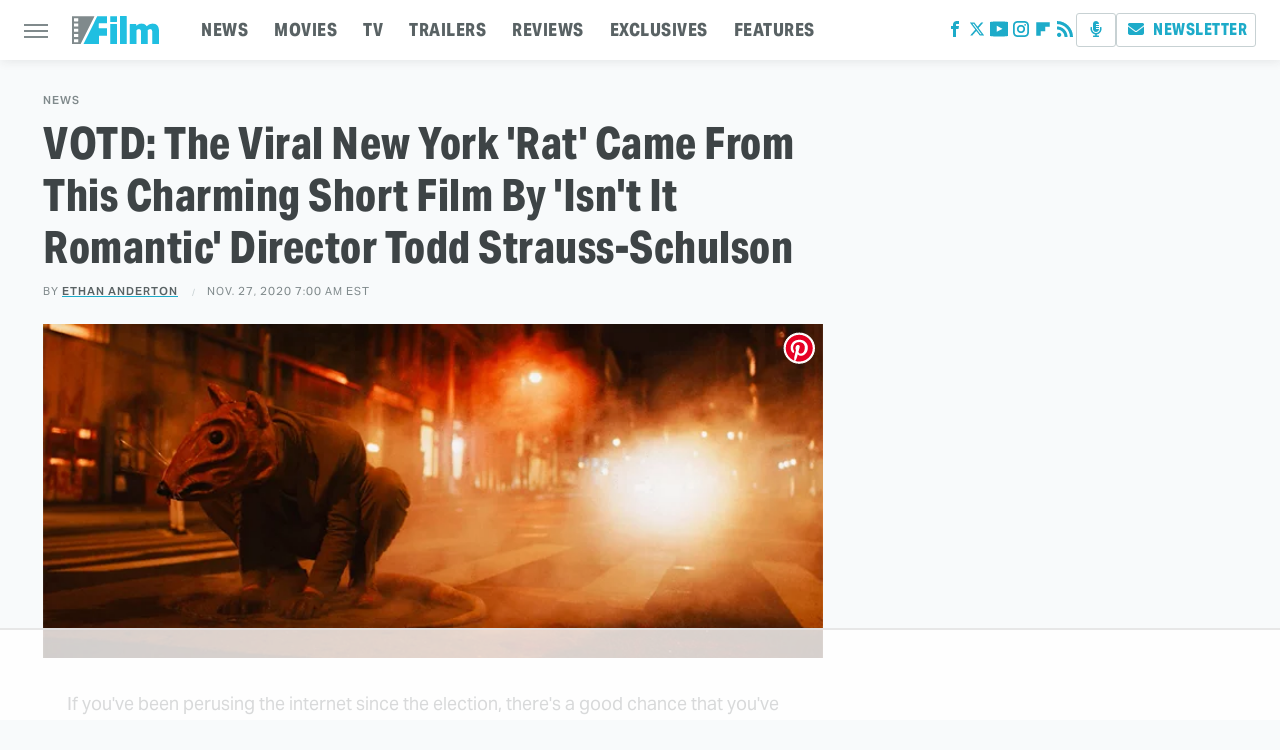

--- FILE ---
content_type: text/html
request_url: https://api.intentiq.com/profiles_engine/ProfilesEngineServlet?at=39&mi=10&dpi=936734067&pt=17&dpn=1&iiqidtype=2&iiqpcid=06a18807-907f-4c3d-8033-3ae896535739&iiqpciddate=1769318475066&pcid=c4ebcebb-e3b6-4b69-87d5-fec6e5360a92&idtype=3&gdpr=0&japs=false&jaesc=0&jafc=0&jaensc=0&jsver=0.33&testGroup=A&source=pbjs&ABTestingConfigurationSource=group&abtg=A&vrref=https%3A%2F%2Fwww.slashfilm.com
body_size: 55
content:
{"abPercentage":97,"adt":1,"ct":2,"isOptedOut":false,"data":{"eids":[]},"dbsaved":"false","ls":true,"cttl":86400000,"abTestUuid":"g_f0d1d42d-14de-4503-9da1-50b7ced88db4","tc":9,"sid":-582877156}

--- FILE ---
content_type: text/html; charset=utf-8
request_url: https://www.google.com/recaptcha/api2/aframe
body_size: 268
content:
<!DOCTYPE HTML><html><head><meta http-equiv="content-type" content="text/html; charset=UTF-8"></head><body><script nonce="-8hAXgT7TLsH8dGCJjzCgQ">/** Anti-fraud and anti-abuse applications only. See google.com/recaptcha */ try{var clients={'sodar':'https://pagead2.googlesyndication.com/pagead/sodar?'};window.addEventListener("message",function(a){try{if(a.source===window.parent){var b=JSON.parse(a.data);var c=clients[b['id']];if(c){var d=document.createElement('img');d.src=c+b['params']+'&rc='+(localStorage.getItem("rc::a")?sessionStorage.getItem("rc::b"):"");window.document.body.appendChild(d);sessionStorage.setItem("rc::e",parseInt(sessionStorage.getItem("rc::e")||0)+1);localStorage.setItem("rc::h",'1769318480561');}}}catch(b){}});window.parent.postMessage("_grecaptcha_ready", "*");}catch(b){}</script></body></html>

--- FILE ---
content_type: text/plain; charset=utf-8
request_url: https://ads.adthrive.com/http-api/cv2
body_size: 4341
content:
{"om":["00xbjwwl","0iyi1awv","0sm4lr19","1","10011/6d6f4081f445bfe6dd30563fe3476ab4","1011_74_18364134","1028_8728253","10310289136970_594352012","10ua7afe","11142692","11509227","1185:1610326628","1185:1610326728","11896988","119_6208011","12010084","12010088","12168663","12169133","124843_10","124844_23","124848_8","124853_8","1610326628","1610338925","1611092","17x0742b","1891/84813","1dd724d5-8137-4862-aea2-fc2fd77a7ec6","1dynz4oo","1ktgrre1","1oawpqmi","206_547869","2132:45868998","2132:46039258","2132:46039823","2179:581953605305807981","2249:691925891","2249:703669956","2249:704215925","2307:00xbjwwl","2307:1ktgrre1","2307:1oawpqmi","2307:2syjv70y","2307:3np7959d","2307:4r4pgt0w","2307:66r1jy9h","2307:6nj9wt54","2307:74scwdnj","2307:76odrdws","2307:7fmk89yf","2307:7uqs49qv","2307:7xb3th35","2307:875v1cu3","2307:8orkh93v","2307:9am683nn","2307:9krcxphu","2307:9nex8xyd","2307:a4nw4c6t","2307:a566o9hb","2307:bfwolqbx","2307:bwp1tpa5","2307:cv0h9mrv","2307:fovbyhjn","2307:fqeh4hao","2307:g749lgab","2307:gn3plkq1","2307:hfqgqvcv","2307:iqdsx7qh","2307:ksc9r3vq","2307:l5o549mu","2307:m6rbrf6z","2307:n2upfwmy","2307:or0on6yk","2307:owpdp17p","2307:pi9dvb89","2307:plth4l1a","2307:r5pphbep","2307:rram4lz0","2307:s2ahu2ae","2307:tdv4kmro","2307:tty470r7","2307:u4atmpu4","2307:ww2ziwuk","2307:xnfnfr4x","2307:xoozeugk","2307:z2zvrgyz","2307:zjn6yvkc","23266973","2409_15064_70_85445183","2409_15064_70_85808977","2409_25495_176_CR52092918","2409_25495_176_CR52092920","2409_25495_176_CR52092921","2409_25495_176_CR52092923","2409_25495_176_CR52092956","2409_25495_176_CR52092959","2409_25495_176_CR52150651","2409_25495_176_CR52153848","2409_25495_176_CR52153849","2409_25495_176_CR52186411","24694792","24732876","249085659","25_0l51bbpm","25_nin85bbg","25_oz31jrd0","25_sqmqxvaf","25_utberk8n","25_vfvpfnp8","25_yi6qlg3p","2636_103472_T26263647","2715_9888_522709","2760:176_CR52092959","2760:176_CR52150651","2760:176_CR52153848","2760:176_CR52186411","286bn7o6","29414696","29414711","2jjp1phz","3018/b81b24154716fdab27f4be220bf5984d","308_125203_18","308_125204_13","33603859","33605403","33605623","33627470","33637455","34182009","3490:CR52092918","3490:CR52092921","3490:CR52092923","3490:CR52175339","3490:CR52175340","3490:CR52178316","3490:CR52212688","3490:CR52223710","3646_185414_T26335189","3658_136236_x7xpgcfc","3658_1406006_T26265352","3658_15038_roi78lwd","3658_15078_fqeh4hao","3658_15078_l5o549mu","3658_155735_plth4l1a","3658_15936_5xwltxyh","3658_203382_z2zvrgyz","3658_215376_T26224673","3658_22079_mne39gsk","3658_245791_o6vx6pv4","3658_608642_5s8wi8hf","3658_94590_T26225265","3702_139777_24765527","37552784-1958-4d50-b443-d2ac912b3b0c","381513943572","38c74c00-cb96-4e1d-b758-7789af72768c","3llgx2fg","3v2n6fcp","3xh2cwy9","3zvv1o7w","409_220369","409_226321","409_227223","409_227224","409_227226","409_227227","42158827","43919985","44023623","44629254","44z2zjbq","458901553568","46039955","4714_18819_AV447CLUNRFSRGZGSZDVC2","4714_18819_QK3SE5REXVCDHKEKVQWITS","47869802","481703827","485027845327","48629971","48739106","487951","488692","4d551816-fd65-4070-bb23-29da1537398f","4etfwvf1","4n9mre1i","50a194ab-5b2d-4829-98a0-4007fae40258","51372410","51372434","523_354_8907148","53v6aquw","544167785","54779856","54779873","5504:203863","5510:echvksei","5510:ksc9r3vq","5510:quk7w53j","5510:ta6sha5k","5510:u4atmpu4","554460","554462","554841","557_409_220139","557_409_220344","557_409_220354","557_409_220368","557_409_228055","557_409_228064","557_409_228065","557_409_228077","557_409_228087","557_409_228105","557_409_228348","558_93_5s8wi8hf","558_93_i90isgt0","558_93_u4atmpu4","560_74_18268075","56341213","56635908","56824595","59780459","59780461","59780474","59873208","59873223","5fd1690d-1cd4-4943-bc33-124d202f981d","5i2983ultpz","5s8wi8hf","5ubl7njm","601381636","60360546","61085224","61444664","61900466","61916211","61916223","61916225","61916229","61932925","61932933","62187798","6226507991","6226508011","6226527055","6226534791","627309156","627309159","628086965","628153053","628153173","628222860","628360579","628360582","628444433","628444439","628456307","628456310","628456313","628456382","628456391","628622163","628622166","628622172","628622178","628622241","628622244","628622247","628683371","628687043","628687157","628687460","628687463","628803013","628841673","629007394","629009180","629167998","629168001","629168010","629168565","629171196","629171202","629255550","62946748","62971378","62976224","630928655","63100589","6365_61796_784880274628","6365_61796_790184873203","643476627005","651637461","659216891404","659713728691","663293679","663293686","663293761","683738007","683738706","684492634","684493019","690_99485_1610326728","694912939","695879875","697189994","697190007","697525780","697876999","6ejtrnf9","6mrds7pc","6pamm6b8","6tj9m7jw","700109389","702858588","705115263","705117050","705119942","706320056","70_86698038","725271087996","725307849769","7354_138543_85445183","7354_138543_85808987","7354_138543_85808988","7414_121891_6151379","74243_74_18364017","74243_74_18364062","74243_74_18364134","74243_74_18364241","74wv3qdx","786021176832","78e38428-9dbe-4c74-b2a0-97c56647fc91","793303802152","794di3me","7a0tg1yi","7ab95eec-c251-40ee-b47e-f7cc379688ec","7cmeqmw8","7f298mk89yf","7fmk89yf","7qIE6HPltrY","7qeykcdm","7vplnmf7","7xb3th35","7xh7duqo","8152859","8152878","8152879","8172741","8193073","8193078","86434184","86459697","86884702","86925934","8b5u826e","8f517ffb-8070-49ae-ba14-01db491bafa7","8orkh93v","9057/0328842c8f1d017570ede5c97267f40d","9057/211d1f0fa71d1a58cabee51f2180e38f","97_8152878","97_8193073","9925w9vu","9krcxphu","9rqgwgyb","YlnVIl2d84o","a4298nw4c6t","a4nw4c6t","a566o9hb","a7wye4jw","b5091faf-ed39-4d83-bc00-085fb52f6a52","bc5edztw","bd5xg6f6","bfwolqbx","c25t9p0u","c7z0h277","c9ade40e-85de-4c0e-8ba6-e3ef3d4db4ff","cd40m5wq","cr-2azmi2ttu9vd","cr-2azmi2ttuatj","cr-2azmi2ttubwe","cr-9cqtwg3qw8rhx5","cr-9hxzbqc08jrgv2","cr-Bitc7n_p9iw__vat__49i_k_6v6_h_jce2vj5h_KnXNU4yjl","cr-aaqt0j5subwj","cr-aawz3f0uubwj","cr-aawz3f0wubwj","cr-aepqm9vqu9vd","cr-ccr05f6rv7vjv","cr-f6puwm2w27tf1","cr-g7ywwk7qvft","cr223-deyy4f4qxeu","cv0h9mrv","cymho2zs","d787e59e-c604-452f-bede-f37501bd2cf0","d8xpzwgq","dif1fgsg","dsugp5th","eal0nev6","eb9vjo1r","echvksei","edkk1gna","ekck35lf","extremereach_creative_76559239","f3craufm","f4c754f8-1595-4e73-b763-a8af5be9de6b","f7c338f3-755d-4c43-a11c-79e212a862bd","fcn2zae1","fhvuatu6","fjp0ceax","fleb9ndb","fpbj0p83","fqeh4hao","fqycrjom","fso39hpp","funmfj04","g729849lgab","g749lgab","gn3plkq1","gv7spfm4","h0cw921b","h4x8d2p8","hbje7ofi","hf298qgqvcv","hffavbt7","hfqgqvcv","hswgcqif","hu52wf5i","hwr63jqc","i2aglcoy","i90isgt0","iqdsx7qh","ixtrvado","jd035jgw","jsy1a3jk","k0csqwfi","k0zxl8v3","k2xfz54q","k7298j5z20s","kk5768bd","ksc9r3vq","l2s786m6","l2zwpdg7","l45j4icj","ll77hviy","lxlnailk","m4xt6ckm","m6rbrf6z","mtsc0nih","mul4id76","muvxy961","mznp7ktv","n3egwnq7","n8w0plts","n9ths0wd","ncfr1yiw","nsqnexud","ntjn5z55","nx53afwv","o2s05iig","o6vx6pv4","ofoon6ir","on7syyq9","ou2988gxy4u","ou8gxy4u","oz31jrd0","p8xeycv0","pi9dvb89","pkydekxi","pl298th4l1a","plth4l1a","ppn03peq","q1kdv2e7","qt09ii59","quk7w53j","r2tvoa5i","r31xyfp0","r5pphbep","rrlikvt1","s2ahu2ae","szwhi7rt","t34l2d9w","t393g7ye","t58xxlzd","ta6sha5k","ti0s3bz3","tp444w6e","u3i8n6ef","u4atmpu4","u8px4ucu","ujl9wsn7","unkdn2kt","uq0uwbbh","utberk8n","v705kko8","vdcb5d4i","ven7pu1c","vj7hzkpp","w04jlltv","w15c67ad","wih2rdv3","wp3sy74c","ws5qkh9j","x420t9me","x61c6oxa","xdaezn6y","xoqodiix","xson3pvm","y96tvrmt","yi6qlg3p","z0t9f1cw","z2zvrgyz","z5qnendg","zi298sbjpsl","zisbjpsl","zmciaqa3","zsvdh1xi","zw6jpag6","7979132","7979135"],"pmp":[],"adomains":["123notices.com","1md.org","about.bugmd.com","acelauncher.com","adameve.com","akusoli.com","allyspin.com","askanexpertonline.com","atomapplications.com","bassbet.com","betsson.gr","biz-zone.co","bizreach.jp","braverx.com","bubbleroom.se","bugmd.com","buydrcleanspray.com","byrna.com","capitaloneshopping.com","clarifion.com","combatironapparel.com","controlcase.com","convertwithwave.com","cotosen.com","countingmypennies.com","cratedb.com","croisieurope.be","cs.money","dallasnews.com","definition.org","derila-ergo.com","dhgate.com","dhs.gov","displate.com","easyprint.app","easyrecipefinder.co","fabpop.net","familynow.club","fla-keys.com","folkaly.com","g123.jp","gameswaka.com","getbugmd.com","getconsumerchoice.com","getcubbie.com","gowavebrowser.co","gowdr.com","gransino.com","grosvenorcasinos.com","guard.io","hero-wars.com","holts.com","instantbuzz.net","itsmanual.com","jackpotcitycasino.com","justanswer.com","justanswer.es","la-date.com","lightinthebox.com","liverrenew.com","local.com","lovehoney.com","lulutox.com","lymphsystemsupport.com","manualsdirectory.org","meccabingo.com","medimops.de","mensdrivingforce.com","millioner.com","miniretornaveis.com","mobiplus.me","myiq.com","national-lottery.co.uk","naturalhealthreports.net","nbliver360.com","nikke-global.com","nordicspirit.co.uk","nuubu.com","onlinemanualspdf.co","original-play.com","outliermodel.com","paperela.com","paradisestays.site","parasiterelief.com","peta.org","photoshelter.com","plannedparenthood.org","playvod-za.com","printeasilyapp.com","printwithwave.com","profitor.com","quicklearnx.com","quickrecipehub.com","rakuten-sec.co.jp","rangeusa.com","refinancegold.com","robocat.com","royalcaribbean.com","saba.com.mx","shift.com","simple.life","spinbara.com","systeme.io","taboola.com","tackenberg.de","temu.com","tenfactorialrocks.com","theoceanac.com","topaipick.com","totaladblock.com","usconcealedcarry.com","vagisil.com","vegashero.com","vegogarden.com","veryfast.io","viewmanuals.com","viewrecipe.net","votervoice.net","vuse.com","wavebrowser.co","wavebrowserpro.com","weareplannedparenthood.org","xiaflex.com","yourchamilia.com"]}

--- FILE ---
content_type: text/plain
request_url: https://rtb.openx.net/openrtbb/prebidjs
body_size: -222
content:
{"id":"cc08010a-f33e-4474-8135-d5f10662734d","nbr":0}

--- FILE ---
content_type: text/plain; charset=UTF-8
request_url: https://at.teads.tv/fpc?analytics_tag_id=PUB_17002&tfpvi=&gdpr_consent=&gdpr_status=22&gdpr_reason=220&ccpa_consent=&sv=prebid-v1
body_size: 56
content:
M2Q1MDIyMWEtMWQxNy00OWFmLWFkZWUtODlhNjUzYjVjODhmIzEtNQ==

--- FILE ---
content_type: text/plain
request_url: https://rtb.openx.net/openrtbb/prebidjs
body_size: -222
content:
{"id":"128bfa7c-b0e2-4c44-99c1-4ac57e2ff3a9","nbr":0}

--- FILE ---
content_type: text/plain
request_url: https://rtb.openx.net/openrtbb/prebidjs
body_size: -222
content:
{"id":"2f44c124-3f04-4166-a942-d33872ebac78","nbr":0}

--- FILE ---
content_type: text/plain
request_url: https://rtb.openx.net/openrtbb/prebidjs
body_size: -83
content:
{"id":"640fd459-d75f-448c-ba4b-c07b999ac1be","nbr":0}